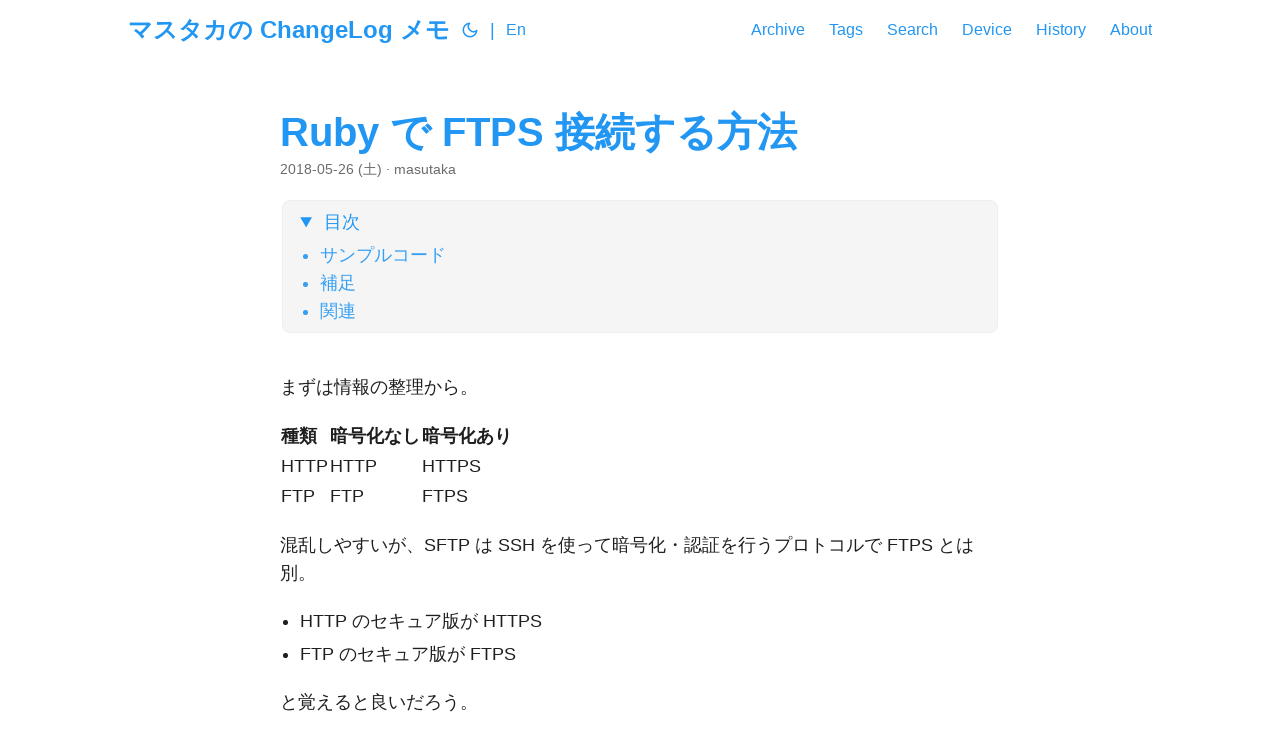

--- FILE ---
content_type: text/html
request_url: https://masutaka.net/2018-05-26-1/
body_size: 7111
content:
<!DOCTYPE html>
<html lang="ja" dir="auto">

<head><meta charset="utf-8">
<meta http-equiv="X-UA-Compatible" content="IE=edge">
<meta name="viewport" content="width=device-width, initial-scale=1, shrink-to-fit=no">
<meta name="robots" content="index, follow">
<title>Ruby で FTPS 接続する方法 | マスタカの ChangeLog メモ</title>
<meta name="keywords" content="Ruby, ftp">
<meta name="description" content="まずは情報の整理から。

  
      
          種類
          暗号化なし
          暗号化あり
      
  
  
      
          HTTP
          HTTP
          HTTPS
      
      
          FTP
          FTP
          FTPS
      
  

混乱しやすいが、SFTP は SSH を使って暗号化・認証を行うプロトコルで FTPS とは別。

HTTP のセキュア版が HTTPS
FTP のセキュア版が FTPS

と覚えると良いだろう。">
<meta name="author" content="masutaka">
<link rel="canonical" href="https://masutaka.net/2018-05-26-1/">
<link crossorigin="anonymous" href="/assets/css/stylesheet.52acd9df41417ac3623241bfc342f0ffde58343231fc64b60fb49d8c1eee87fa.css" integrity="sha256-UqzZ30FBesNiMkG/w0Lw/95YNDIx/GS2D7SdjB7uh/o=" rel="preload stylesheet" as="style">
<link rel="icon" href="https://masutaka.net/favicon.ico">
<link rel="icon" type="image/png" sizes="16x16" href="https://masutaka.net/favicon-16x16.png">
<link rel="icon" type="image/png" sizes="32x32" href="https://masutaka.net/favicon-32x32.png">
<link rel="apple-touch-icon" href="https://masutaka.net/apple-touch-icon.png">
<link rel="mask-icon" href="https://masutaka.net/safari-pinned-tab.svg">
<meta name="theme-color" content="#ffffff">
<meta name="msapplication-TileColor" content="#da532c">
<link rel="alternate" hreflang="ja" href="https://masutaka.net/2018-05-26-1/">
<noscript>
    <style>
        #theme-toggle,
        .top-link {
            display: none;
        }

    </style>
    <style>
        @media (prefers-color-scheme: dark) {
            :root {
                --theme: rgb(29, 30, 32);
                --entry: rgb(46, 46, 51);
                --primary: rgb(218, 218, 219);
                --secondary: rgb(155, 156, 157);
                --tertiary: rgb(65, 66, 68);
                --content: rgb(196, 196, 197);
                --code-block-bg: rgb(46, 46, 51);
                --code-bg: rgb(55, 56, 62);
                --border: rgb(51, 51, 51);
            }

            .list {
                background: var(--theme);
            }

            .list:not(.dark)::-webkit-scrollbar-track {
                background: 0 0;
            }

            .list:not(.dark)::-webkit-scrollbar-thumb {
                border-color: var(--theme);
            }
        }

    </style>
</noscript>
      <script async src="https://www.googletagmanager.com/gtag/js?id=G-K28CQCC064"></script>
      <script>
        var doNotTrack = false;
        if ( false ) {
          var dnt = (navigator.doNotTrack || window.doNotTrack || navigator.msDoNotTrack);
          var doNotTrack = (dnt == "1" || dnt == "yes");
        }
        if (!doNotTrack) {
          window.dataLayer = window.dataLayer || [];
          function gtag(){dataLayer.push(arguments);}
          gtag('js', new Date());
          gtag('config', 'G-K28CQCC064');
        }
      </script><meta property="og:url" content="https://masutaka.net/2018-05-26-1/">
  <meta property="og:site_name" content="マスタカの ChangeLog メモ">
  <meta property="og:title" content="Ruby で FTPS 接続する方法">
  <meta property="og:description" content="まずは情報の整理から。
種類 暗号化なし 暗号化あり HTTP HTTP HTTPS FTP FTP FTPS 混乱しやすいが、SFTP は SSH を使って暗号化・認証を行うプロトコルで FTPS とは別。
HTTP のセキュア版が HTTPS FTP のセキュア版が FTPS と覚えると良いだろう。">
  <meta property="og:locale" content="ja">
  <meta property="og:type" content="article">
    <meta property="article:section" content="posts">
    <meta property="article:published_time" content="2018-05-26T09:00:00+09:00">
    <meta property="article:modified_time" content="2018-05-26T09:00:00+09:00">
    <meta property="article:tag" content="Ruby">
    <meta property="article:tag" content="Ftp">
  <meta name="fediverse:creator" content="@masutaka@mstdn.love">
<meta name="twitter:card" content="summary">
<meta name="twitter:title" content="Ruby で FTPS 接続する方法">
<meta name="twitter:description" content="まずは情報の整理から。

  
      
          種類
          暗号化なし
          暗号化あり
      
  
  
      
          HTTP
          HTTP
          HTTPS
      
      
          FTP
          FTP
          FTPS
      
  

混乱しやすいが、SFTP は SSH を使って暗号化・認証を行うプロトコルで FTPS とは別。

HTTP のセキュア版が HTTPS
FTP のセキュア版が FTPS

と覚えると良いだろう。">
      <meta name="twitter:site" content="@masutaka">


<script type="application/ld+json">
{
  "@context": "https://schema.org",
  "@type": "BreadcrumbList",
  "itemListElement": [
    {
      "@type": "ListItem",
      "position":  1 ,
      "name": "Ruby で FTPS 接続する方法",
      "item": "https://masutaka.net/2018-05-26-1/"
    }
  ]
}
</script>
<script type="application/ld+json">
{
  "@context": "https://schema.org",
  "@type": "BlogPosting",
  "headline": "Ruby で FTPS 接続する方法",
  "name": "Ruby で FTPS 接続する方法",
  "description": "まずは情報の整理から。\n種類 暗号化なし 暗号化あり HTTP HTTP HTTPS FTP FTP FTPS 混乱しやすいが、SFTP は SSH を使って暗号化・認証を行うプロトコルで FTPS とは別。\nHTTP のセキュア版が HTTPS FTP のセキュア版が FTPS と覚えると良いだろう。\n",
  "keywords": [
    "Ruby", "ftp"
  ],
  "articleBody": "まずは情報の整理から。\n種類 暗号化なし 暗号化あり HTTP HTTP HTTPS FTP FTP FTPS 混乱しやすいが、SFTP は SSH を使って暗号化・認証を行うプロトコルで FTPS とは別。\nHTTP のセキュア版が HTTPS FTP のセキュア版が FTPS と覚えると良いだろう。\nサンプルコード FTP の SaaS である BrickFTP にアカウントを作った。\nNet::FTP で接続可能。以下は FTPS 接続し、PWD を発行する Ruby コード。password はマスクしている。\n#!/usr/bin/env ruby require 'net/ftp' ftps = Net::FTP.new( 'masutaka.brickftp.com', ssl: true, username: 'masutaka@example.com', password: '********', debug_mode: true, ) puts ftps.pwd 結果。\nconnect: masutaka.brickftp.com, 21 get: 220 Service ready for new user. put: AUTH TLS get: 234 Command AUTH okay; starting TLS connection. put: PBSZ 0 get: 200 Command PBSZ okay. put: PROT P get: 200 Command PROT okay. put: USER masutaka@example.com get: 331 User name okay, need password for masutaka@example.com. put: PASS ******************************** get: 230 User logged in, proceed. put: TYPE I get: 200 Command TYPE okay. put: PWD get: 257 \"/\" is current directory. / ssl: true を外せば、FTP 接続になる。BrickFTP の管理画面から、SSL 必須という設定を OFF にする必要はある。\n補足 Ruby-2.4.0 から Net::FTP.new で :ssl オプションがサポートされた。\n→ 当該 commit Ruby-2.3 まではサポートされてなかったため、double-bag-ftps gem などを使う必要があったらしい。\n:ssl オプションのパース処理はここ 。true の代わりにハッシュを渡せば、SSL 関連の任意のパラメータを設定可能。\nSSLContext#set_params のマニュアル に利用可能なパラメータが書いてある。\n関連 class Net::FTP (Ruby 2.5.0) SSLContext#set_params のコード ",
  "wordCount" : "481",
  "inLanguage": "ja",
  "datePublished": "2018-05-26T09:00:00+09:00",
  "dateModified": "2018-05-26T09:00:00+09:00",
  "author":{
    "@type": "Person",
    "name": "masutaka"
  },
  "mainEntityOfPage": {
    "@type": "WebPage",
    "@id": "https://masutaka.net/2018-05-26-1/"
  },
  "publisher": {
    "@type": "Organization",
    "name": "マスタカの ChangeLog メモ",
    "logo": {
      "@type": "ImageObject",
      "url": "https://masutaka.net/favicon.ico"
    }
  }
}
</script>
</head>

<body class="" id="top">
<script>
    if (localStorage.getItem("pref-theme") === "dark") {
        document.body.classList.add('dark');
    } else if (localStorage.getItem("pref-theme") === "light") {
        document.body.classList.remove('dark')
    } else if (window.matchMedia('(prefers-color-scheme: dark)').matches) {
        document.body.classList.add('dark');
    }

</script>

<header class="header">
    <nav class="nav">
        <div class="logo">
            <a href="https://masutaka.net/" accesskey="h" title="マスタカの ChangeLog メモ (Alt + H)">マスタカの ChangeLog メモ</a>
            <div class="logo-switches">
                <button id="theme-toggle" accesskey="t" title="(Alt + T)" aria-label="Toggle theme">
                    <svg id="moon" xmlns="http://www.w3.org/2000/svg" width="24" height="18" viewBox="0 0 24 24"
                        fill="none" stroke="currentColor" stroke-width="2" stroke-linecap="round"
                        stroke-linejoin="round">
                        <path d="M21 12.79A9 9 0 1 1 11.21 3 7 7 0 0 0 21 12.79z"></path>
                    </svg>
                    <svg id="sun" xmlns="http://www.w3.org/2000/svg" width="24" height="18" viewBox="0 0 24 24"
                        fill="none" stroke="currentColor" stroke-width="2" stroke-linecap="round"
                        stroke-linejoin="round">
                        <circle cx="12" cy="12" r="5"></circle>
                        <line x1="12" y1="1" x2="12" y2="3"></line>
                        <line x1="12" y1="21" x2="12" y2="23"></line>
                        <line x1="4.22" y1="4.22" x2="5.64" y2="5.64"></line>
                        <line x1="18.36" y1="18.36" x2="19.78" y2="19.78"></line>
                        <line x1="1" y1="12" x2="3" y2="12"></line>
                        <line x1="21" y1="12" x2="23" y2="12"></line>
                        <line x1="4.22" y1="19.78" x2="5.64" y2="18.36"></line>
                        <line x1="18.36" y1="5.64" x2="19.78" y2="4.22"></line>
                    </svg>
                </button>
                <ul class="lang-switch"><li>|</li>
                    <li>
                        <a href="https://masutaka.net/en/" title="English"
                            aria-label="English">En</a>
                    </li>
                </ul>
            </div>
        </div>
        <ul id="menu">
            <li>
                <a href="https://masutaka.net/archives/" title="Archive">
                    <span>Archive</span>
                </a>
            </li>
            <li>
                <a href="https://masutaka.net/tags/" title="Tags">
                    <span>Tags</span>
                </a>
            </li>
            <li>
                <a href="https://masutaka.net/search/" title="Search">
                    <span>Search</span>
                </a>
            </li>
            <li>
                <a href="https://masutaka.net/device/" title="Device">
                    <span>Device</span>
                </a>
            </li>
            <li>
                <a href="https://masutaka.net/history/" title="History">
                    <span>History</span>
                </a>
            </li>
            <li>
                <a href="https://masutaka.net/about/" title="About">
                    <span>About</span>
                </a>
            </li>
        </ul>
    </nav>
</header>
<main class="main">

<article class="post-single">
  <header class="post-header">
    
    <h1 class="post-title entry-hint-parent">
      Ruby で FTPS 接続する方法
    </h1>
    <div class="post-meta"><span title='2018-05-26 09:00:00 +0900 +0900'>2018-05-26 (土)</span>&nbsp;·&nbsp;masutaka

</div>
  </header> <div class="toc">
    <details  open>
        <summary accesskey="c" title="(Alt + C)">
            <span class="details">目次</span>
        </summary>

        <div class="inner"><ul>
                <li>
                    <a href="#%e3%82%b5%e3%83%b3%e3%83%97%e3%83%ab%e3%82%b3%e3%83%bc%e3%83%89" aria-label="サンプルコード">サンプルコード</a></li>
                <li>
                    <a href="#%e8%a3%9c%e8%b6%b3" aria-label="補足">補足</a></li>
                <li>
                    <a href="#%e9%96%a2%e9%80%a3" aria-label="関連">関連</a>
                </li>
            </ul>
        </div>
    </details>
</div>

  <div class="post-content"><p>まずは情報の整理から。</p>
<table>
  <thead>
      <tr>
          <th>種類</th>
          <th>暗号化なし</th>
          <th>暗号化あり</th>
      </tr>
  </thead>
  <tbody>
      <tr>
          <td>HTTP</td>
          <td>HTTP</td>
          <td>HTTPS</td>
      </tr>
      <tr>
          <td>FTP</td>
          <td>FTP</td>
          <td>FTPS</td>
      </tr>
  </tbody>
</table>
<p>混乱しやすいが、SFTP は SSH を使って暗号化・認証を行うプロトコルで FTPS とは別。</p>
<ul>
<li>HTTP のセキュア版が HTTPS</li>
<li>FTP のセキュア版が FTPS</li>
</ul>
<p>と覚えると良いだろう。</p>
<h2 id="サンプルコード">サンプルコード<a hidden class="anchor" aria-hidden="true" href="#サンプルコード">#</a></h2>
<p>FTP の SaaS である <a href="https://brickftp.com" target="_blank" rel="noopener">BrickFTP</a>
 にアカウントを作った。</p>
<p><code>Net::FTP</code> で接続可能。以下は FTPS 接続し、PWD を発行する Ruby コード。password はマスクしている。</p>
<div class="highlight"><pre tabindex="0" style="color:#f8f8f2;background-color:#272822;-moz-tab-size:4;-o-tab-size:4;tab-size:4;"><code class="language-ruby" data-lang="ruby"><span style="display:flex;"><span><span style="color:#75715e">#!/usr/bin/env ruby</span>
</span></span><span style="display:flex;"><span>
</span></span><span style="display:flex;"><span>require <span style="color:#e6db74">&#39;net/ftp&#39;</span>
</span></span><span style="display:flex;"><span>
</span></span><span style="display:flex;"><span>ftps <span style="color:#f92672">=</span> <span style="color:#66d9ef">Net</span><span style="color:#f92672">::</span><span style="color:#66d9ef">FTP</span><span style="color:#f92672">.</span>new(
</span></span><span style="display:flex;"><span>  <span style="color:#e6db74">&#39;masutaka.brickftp.com&#39;</span>,
</span></span><span style="display:flex;"><span>  <span style="color:#e6db74">ssl</span>: <span style="color:#66d9ef">true</span>,
</span></span><span style="display:flex;"><span>  <span style="color:#e6db74">username</span>: <span style="color:#e6db74">&#39;<a href="/cdn-cgi/l/email-protection" class="__cf_email__" data-cfemail="9cf1fdefe9e8fdf7fddcf9e4fdf1ecf0f9b2fff3f1">[email&#160;protected]</a>&#39;</span>,
</span></span><span style="display:flex;"><span>  <span style="color:#e6db74">password</span>: <span style="color:#e6db74">&#39;********&#39;</span>,
</span></span><span style="display:flex;"><span>  <span style="color:#e6db74">debug_mode</span>: <span style="color:#66d9ef">true</span>,
</span></span><span style="display:flex;"><span>)
</span></span><span style="display:flex;"><span>
</span></span><span style="display:flex;"><span>puts ftps<span style="color:#f92672">.</span>pwd
</span></span></code></pre></div><p>結果。</p>
<pre tabindex="0"><code>connect: masutaka.brickftp.com, 21
get: 220 Service ready for new user.
put: AUTH TLS
get: 234 Command AUTH okay; starting TLS connection.
put: PBSZ 0
get: 200 Command PBSZ okay.
put: PROT P
get: 200 Command PROT okay.
put: USER <a href="/cdn-cgi/l/email-protection" class="__cf_email__" data-cfemail="573a36242223363c3617322f363a273b327934383a">[email&#160;protected]</a>
get: 331 User name okay, need password for <a href="/cdn-cgi/l/email-protection" class="__cf_email__" data-cfemail="3f525e4c4a4b5e545e7f5a475e524f535a115c5052">[email&#160;protected]</a>.
put: PASS ********************************
get: 230 User logged in, proceed.
put: TYPE I
get: 200 Command TYPE okay.
put: PWD
get: 257 &#34;/&#34; is current directory.
/
</code></pre><p><code>ssl: true</code> を外せば、FTP 接続になる。BrickFTP の管理画面から、SSL 必須という設定を OFF にする必要はある。</p>
<h2 id="補足">補足<a hidden class="anchor" aria-hidden="true" href="#補足">#</a></h2>
<p>Ruby-2.4.0 から Net::FTP.new で :ssl オプションがサポートされた。<br>
→ <a href="https://github.com/ruby/ruby/commit/eb8c73adbccb1b87269f78c300ea08ffd08e44c4" target="_blank" rel="noopener">当該 commit</a>
</p>
<p>Ruby-2.3 まではサポートされてなかったため、<a href="https://github.com/bnix/double-bag-ftps" target="_blank" rel="noopener">double-bag-ftps gem</a>
 などを使う必要があったらしい。</p>
<p><a href="https://github.com/ruby/ruby/blob/v2_5_1/lib/net/ftp.rb#L223-L229" target="_blank" rel="noopener"><code>:ssl</code> オプションのパース処理はここ</a>
。true の代わりにハッシュを渡せば、SSL 関連の任意のパラメータを設定可能。</p>
<p><a href="https://docs.ruby-lang.org/ja/2.5.0/class/OpenSSL=3a=3aSSL=3a=3aSSLContext.html#I_SET_PARAMS" target="_blank" rel="noopener">SSLContext#set_params のマニュアル</a>
に利用可能なパラメータが書いてある。</p>
<h2 id="関連">関連<a hidden class="anchor" aria-hidden="true" href="#関連">#</a></h2>
<ul>
<li><a href="https://docs.ruby-lang.org/ja/2.5.0/class/Net=3a=3aFTP.html" target="_blank" rel="noopener">class Net::FTP (Ruby 2.5.0)</a>
</li>
<li><a href="https://github.com/ruby/ruby/blob/v2_5_1/ext/openssl/lib/openssl/ssl.rb#L125-L147" target="_blank" rel="noopener">SSLContext#set_params のコード</a>
</li>
</ul>


  </div>

  <footer class="post-footer">
    <ul class="post-tags">
      <li><a href="https://masutaka.net/tags/Ruby/">Ruby</a></li>
      <li><a href="https://masutaka.net/tags/ftp/">Ftp</a></li>
    </ul>
<nav class="paginav">
  <a class="prev" href="https://masutaka.net/2018-05-26-2/">
    <span class="title">« 前へ</span>
    <br>
    <span>Rails4 と Rails5 とでの eager_load_paths の違い</span>
  </a>
  <a class="next" href="https://masutaka.net/2018-04-30-1/">
    <span class="title">次へ »</span>
    <br>
    <span>AirMac Extreme から Buffalo のルータに変えたらインターネット速度が 45 倍以上になった</span>
  </a>
</nav>

  </footer><div class="comments">
  <span class="tweets-on-the-day">
    [ <a title="当日のツイートを検索します" href="https://twitter.com/search?q=from%3Amasutaka%20since%3A2018-05-26_00%3A00%3A00_JST%20until%3A2018-05-26_23%3A59%3A59_JST&amp;src=typed_query&amp;f=live&amp;qf=off" target="_blank" rel="noopener">当日のツイート</a>
 ]
  </span>

  <span class="send-message">[ <a title="マスタカにメッセージを送信できます（非公開）" href="https://docs.google.com/forms/d/e/1FAIpQLSfp63GVv0FjodgC4b5nm2NokwNWrLtKKvxyT-81qSlOcIrYYQ/viewform?usp=pp_url&amp;entry.78342228=https://masutaka.net/2018-05-26-1/" target="_blank" rel="noopener">メッセージ送信</a> ]
  </span>
</div>

</article>
    </main>
    
<footer class="footer">
        <span>&copy; 2026 <a href="https://masutaka.net/">マスタカの ChangeLog メモ</a></span> · 

    <span>
        Powered by
        <a href="https://gohugo.io/" rel="noopener noreferrer" target="_blank">Hugo</a> &
        <a href="https://github.com/adityatelange/hugo-PaperMod/" rel="noopener" target="_blank">PaperMod</a>
    </span>
</footer>
<a href="#top" aria-label="go to top" title="Go to Top (Alt + G)" class="top-link" id="top-link" accesskey="g">
    <svg xmlns="http://www.w3.org/2000/svg" viewBox="0 0 12 6" fill="currentColor">
        <path d="M12 6H0l6-6z" />
    </svg>
</a><footer class="footer extend-footer">
  <a href="/privacy/">Privacy Policy</a>
</footer>


<script data-cfasync="false" src="/cdn-cgi/scripts/5c5dd728/cloudflare-static/email-decode.min.js"></script><script>
    let menu = document.getElementById('menu')
    if (menu) {
        menu.scrollLeft = localStorage.getItem("menu-scroll-position");
        menu.onscroll = function () {
            localStorage.setItem("menu-scroll-position", menu.scrollLeft);
        }
    }

    document.querySelectorAll('a[href^="#"]').forEach(anchor => {
        anchor.addEventListener("click", function (e) {
            e.preventDefault();
            var id = this.getAttribute("href").substr(1);
            if (!window.matchMedia('(prefers-reduced-motion: reduce)').matches) {
                document.querySelector(`[id='${decodeURIComponent(id)}']`).scrollIntoView({
                    behavior: "smooth"
                });
            } else {
                document.querySelector(`[id='${decodeURIComponent(id)}']`).scrollIntoView();
            }
            if (id === "top") {
                history.replaceState(null, null, " ");
            } else {
                history.pushState(null, null, `#${id}`);
            }
        });
    });

</script>
<script>
    var mybutton = document.getElementById("top-link");
    window.onscroll = function () {
        if (document.body.scrollTop > 800 || document.documentElement.scrollTop > 800) {
            mybutton.style.visibility = "visible";
            mybutton.style.opacity = "1";
        } else {
            mybutton.style.visibility = "hidden";
            mybutton.style.opacity = "0";
        }
    };

</script>
<script>
    document.getElementById("theme-toggle").addEventListener("click", () => {
        if (document.body.className.includes("dark")) {
            document.body.classList.remove('dark');
            localStorage.setItem("pref-theme", 'light');
        } else {
            document.body.classList.add('dark');
            localStorage.setItem("pref-theme", 'dark');
        }
    })

</script>
<script>
    document.querySelectorAll('pre > code').forEach((codeblock) => {
        const container = codeblock.parentNode.parentNode;

        const copybutton = document.createElement('button');
        copybutton.classList.add('copy-code');
        copybutton.innerHTML = 'コピー';

        function copyingDone() {
            copybutton.innerHTML = 'コピーされました!';
            setTimeout(() => {
                copybutton.innerHTML = 'コピー';
            }, 2000);
        }

        copybutton.addEventListener('click', (cb) => {
            if ('clipboard' in navigator) {
                navigator.clipboard.writeText(codeblock.textContent);
                copyingDone();
                return;
            }

            const range = document.createRange();
            range.selectNodeContents(codeblock);
            const selection = window.getSelection();
            selection.removeAllRanges();
            selection.addRange(range);
            try {
                document.execCommand('copy');
                copyingDone();
            } catch (e) { };
            selection.removeRange(range);
        });

        if (container.classList.contains("highlight")) {
            container.appendChild(copybutton);
        } else if (container.parentNode.firstChild == container) {
            
        } else if (codeblock.parentNode.parentNode.parentNode.parentNode.parentNode.nodeName == "TABLE") {
            
            codeblock.parentNode.parentNode.parentNode.parentNode.parentNode.appendChild(copybutton);
        } else {
            
            codeblock.parentNode.appendChild(copybutton);
        }
    });
</script>
<script defer src="https://static.cloudflareinsights.com/beacon.min.js/vcd15cbe7772f49c399c6a5babf22c1241717689176015" integrity="sha512-ZpsOmlRQV6y907TI0dKBHq9Md29nnaEIPlkf84rnaERnq6zvWvPUqr2ft8M1aS28oN72PdrCzSjY4U6VaAw1EQ==" data-cf-beacon='{"version":"2024.11.0","token":"f0e6490961ed4bba87dcd8d77c4c90f8","r":1,"server_timing":{"name":{"cfCacheStatus":true,"cfEdge":true,"cfExtPri":true,"cfL4":true,"cfOrigin":true,"cfSpeedBrain":true},"location_startswith":null}}' crossorigin="anonymous"></script>
</body>

</html>
